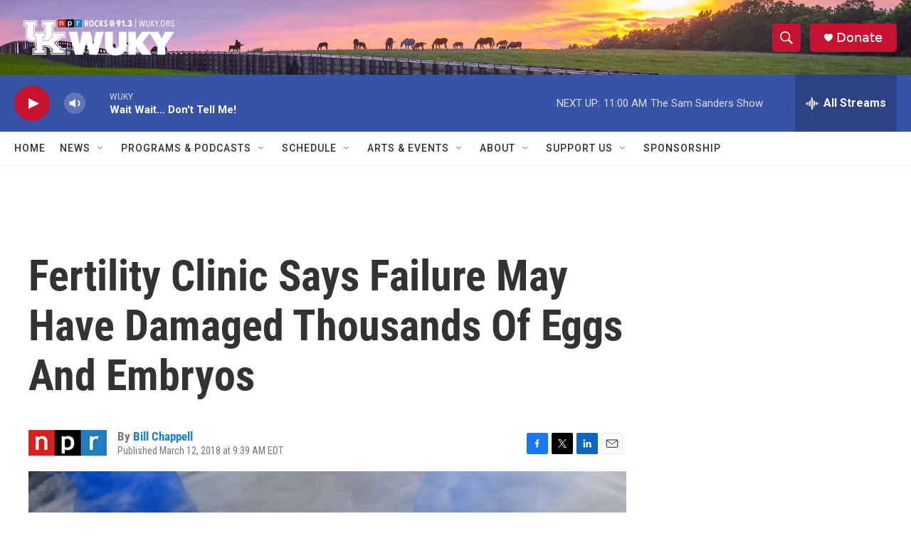

--- FILE ---
content_type: text/html; charset=utf-8
request_url: https://www.google.com/recaptcha/api2/aframe
body_size: 269
content:
<!DOCTYPE HTML><html><head><meta http-equiv="content-type" content="text/html; charset=UTF-8"></head><body><script nonce="RGFx6yKGzgqrXSOmezemZQ">/** Anti-fraud and anti-abuse applications only. See google.com/recaptcha */ try{var clients={'sodar':'https://pagead2.googlesyndication.com/pagead/sodar?'};window.addEventListener("message",function(a){try{if(a.source===window.parent){var b=JSON.parse(a.data);var c=clients[b['id']];if(c){var d=document.createElement('img');d.src=c+b['params']+'&rc='+(localStorage.getItem("rc::a")?sessionStorage.getItem("rc::b"):"");window.document.body.appendChild(d);sessionStorage.setItem("rc::e",parseInt(sessionStorage.getItem("rc::e")||0)+1);localStorage.setItem("rc::h",'1768662332612');}}}catch(b){}});window.parent.postMessage("_grecaptcha_ready", "*");}catch(b){}</script></body></html>